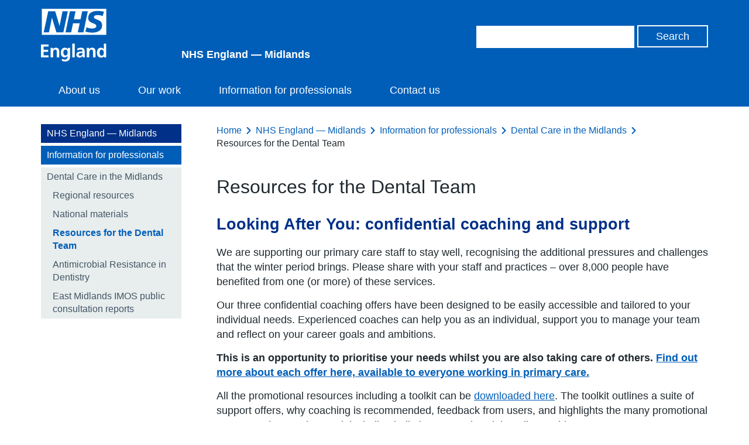

--- FILE ---
content_type: text/html; charset=UTF-8
request_url: https://www.england.nhs.uk/midlands/information-for-professionals/dental-care-in-the-midlands/resources-for-dentists/
body_size: 10539
content:
<!DOCTYPE HTML>
<!--[if lt IE 7]><html class="no-js lt-ie9 lt-ie8 lt-ie7" lang="en-US"> <![endif]-->
<!--[if IE 7]><html class="no-js lt-ie9 lt-ie8" lang="en-US"> <![endif]-->
<!--[if IE 8]><html class="no-js lt-ie9" lang="en-US"> <![endif]-->
<!--[if gt IE 8]><!--> <html class="no-js" lang="en-US"> <!--<![endif]-->
<head>
        <title>NHS England — Midlands &raquo; Resources for the Dental Team</title>
    <meta name="title" property="og:title" content="NHS England — Midlands &raquo; Resources for the Dental Team">
    <script type="text/javascript">
        var addthis_config =
        {
            ui_tabindex:0
        }
    </script>
    <meta charset="utf-8">
    <meta http-equiv="cleartype" content="on">
    <meta name="description" property="og:description" content="NHS England — Midlands &raquo; Resources for the Dental Team">
    <meta name="author" content="NHS England — Midlands">
    <meta property="og:image" content="https://www.england.nhs.uk/midlands/wp-content/themes/nhsengland/static/img/nhs-england-logo-export.png">
    <meta property="og:url" content="https://www.england.nhs.uk/midlands/information-for-professionals/dental-care-in-the-midlands/resources-for-dentists/">
    <link rel="alternate" type="application/rss+xml" title="RSS2.0" href="https://www.england.nhs.uk/midlands/feed/" />

    <meta name='robots' content='max-image-preview:large' />
<style id='wp-img-auto-sizes-contain-inline-css' type='text/css'>
img:is([sizes=auto i],[sizes^="auto," i]){contain-intrinsic-size:3000px 1500px}
/*# sourceURL=wp-img-auto-sizes-contain-inline-css */
</style>
<style id='wp-block-library-inline-css' type='text/css'>
:root{--wp-block-synced-color:#7a00df;--wp-block-synced-color--rgb:122,0,223;--wp-bound-block-color:var(--wp-block-synced-color);--wp-editor-canvas-background:#ddd;--wp-admin-theme-color:#007cba;--wp-admin-theme-color--rgb:0,124,186;--wp-admin-theme-color-darker-10:#006ba1;--wp-admin-theme-color-darker-10--rgb:0,107,160.5;--wp-admin-theme-color-darker-20:#005a87;--wp-admin-theme-color-darker-20--rgb:0,90,135;--wp-admin-border-width-focus:2px}@media (min-resolution:192dpi){:root{--wp-admin-border-width-focus:1.5px}}.wp-element-button{cursor:pointer}:root .has-very-light-gray-background-color{background-color:#eee}:root .has-very-dark-gray-background-color{background-color:#313131}:root .has-very-light-gray-color{color:#eee}:root .has-very-dark-gray-color{color:#313131}:root .has-vivid-green-cyan-to-vivid-cyan-blue-gradient-background{background:linear-gradient(135deg,#00d084,#0693e3)}:root .has-purple-crush-gradient-background{background:linear-gradient(135deg,#34e2e4,#4721fb 50%,#ab1dfe)}:root .has-hazy-dawn-gradient-background{background:linear-gradient(135deg,#faaca8,#dad0ec)}:root .has-subdued-olive-gradient-background{background:linear-gradient(135deg,#fafae1,#67a671)}:root .has-atomic-cream-gradient-background{background:linear-gradient(135deg,#fdd79a,#004a59)}:root .has-nightshade-gradient-background{background:linear-gradient(135deg,#330968,#31cdcf)}:root .has-midnight-gradient-background{background:linear-gradient(135deg,#020381,#2874fc)}:root{--wp--preset--font-size--normal:16px;--wp--preset--font-size--huge:42px}.has-regular-font-size{font-size:1em}.has-larger-font-size{font-size:2.625em}.has-normal-font-size{font-size:var(--wp--preset--font-size--normal)}.has-huge-font-size{font-size:var(--wp--preset--font-size--huge)}.has-text-align-center{text-align:center}.has-text-align-left{text-align:left}.has-text-align-right{text-align:right}.has-fit-text{white-space:nowrap!important}#end-resizable-editor-section{display:none}.aligncenter{clear:both}.items-justified-left{justify-content:flex-start}.items-justified-center{justify-content:center}.items-justified-right{justify-content:flex-end}.items-justified-space-between{justify-content:space-between}.screen-reader-text{border:0;clip-path:inset(50%);height:1px;margin:-1px;overflow:hidden;padding:0;position:absolute;width:1px;word-wrap:normal!important}.screen-reader-text:focus{background-color:#ddd;clip-path:none;color:#444;display:block;font-size:1em;height:auto;left:5px;line-height:normal;padding:15px 23px 14px;text-decoration:none;top:5px;width:auto;z-index:100000}html :where(.has-border-color){border-style:solid}html :where([style*=border-top-color]){border-top-style:solid}html :where([style*=border-right-color]){border-right-style:solid}html :where([style*=border-bottom-color]){border-bottom-style:solid}html :where([style*=border-left-color]){border-left-style:solid}html :where([style*=border-width]){border-style:solid}html :where([style*=border-top-width]){border-top-style:solid}html :where([style*=border-right-width]){border-right-style:solid}html :where([style*=border-bottom-width]){border-bottom-style:solid}html :where([style*=border-left-width]){border-left-style:solid}html :where(img[class*=wp-image-]){height:auto;max-width:100%}:where(figure){margin:0 0 1em}html :where(.is-position-sticky){--wp-admin--admin-bar--position-offset:var(--wp-admin--admin-bar--height,0px)}@media screen and (max-width:600px){html :where(.is-position-sticky){--wp-admin--admin-bar--position-offset:0px}}

/*# sourceURL=wp-block-library-inline-css */
</style><style id='global-styles-inline-css' type='text/css'>
:root{--wp--preset--aspect-ratio--square: 1;--wp--preset--aspect-ratio--4-3: 4/3;--wp--preset--aspect-ratio--3-4: 3/4;--wp--preset--aspect-ratio--3-2: 3/2;--wp--preset--aspect-ratio--2-3: 2/3;--wp--preset--aspect-ratio--16-9: 16/9;--wp--preset--aspect-ratio--9-16: 9/16;--wp--preset--color--black: #000000;--wp--preset--color--cyan-bluish-gray: #abb8c3;--wp--preset--color--white: #ffffff;--wp--preset--color--pale-pink: #f78da7;--wp--preset--color--vivid-red: #cf2e2e;--wp--preset--color--luminous-vivid-orange: #ff6900;--wp--preset--color--luminous-vivid-amber: #fcb900;--wp--preset--color--light-green-cyan: #7bdcb5;--wp--preset--color--vivid-green-cyan: #00d084;--wp--preset--color--pale-cyan-blue: #8ed1fc;--wp--preset--color--vivid-cyan-blue: #0693e3;--wp--preset--color--vivid-purple: #9b51e0;--wp--preset--gradient--vivid-cyan-blue-to-vivid-purple: linear-gradient(135deg,rgb(6,147,227) 0%,rgb(155,81,224) 100%);--wp--preset--gradient--light-green-cyan-to-vivid-green-cyan: linear-gradient(135deg,rgb(122,220,180) 0%,rgb(0,208,130) 100%);--wp--preset--gradient--luminous-vivid-amber-to-luminous-vivid-orange: linear-gradient(135deg,rgb(252,185,0) 0%,rgb(255,105,0) 100%);--wp--preset--gradient--luminous-vivid-orange-to-vivid-red: linear-gradient(135deg,rgb(255,105,0) 0%,rgb(207,46,46) 100%);--wp--preset--gradient--very-light-gray-to-cyan-bluish-gray: linear-gradient(135deg,rgb(238,238,238) 0%,rgb(169,184,195) 100%);--wp--preset--gradient--cool-to-warm-spectrum: linear-gradient(135deg,rgb(74,234,220) 0%,rgb(151,120,209) 20%,rgb(207,42,186) 40%,rgb(238,44,130) 60%,rgb(251,105,98) 80%,rgb(254,248,76) 100%);--wp--preset--gradient--blush-light-purple: linear-gradient(135deg,rgb(255,206,236) 0%,rgb(152,150,240) 100%);--wp--preset--gradient--blush-bordeaux: linear-gradient(135deg,rgb(254,205,165) 0%,rgb(254,45,45) 50%,rgb(107,0,62) 100%);--wp--preset--gradient--luminous-dusk: linear-gradient(135deg,rgb(255,203,112) 0%,rgb(199,81,192) 50%,rgb(65,88,208) 100%);--wp--preset--gradient--pale-ocean: linear-gradient(135deg,rgb(255,245,203) 0%,rgb(182,227,212) 50%,rgb(51,167,181) 100%);--wp--preset--gradient--electric-grass: linear-gradient(135deg,rgb(202,248,128) 0%,rgb(113,206,126) 100%);--wp--preset--gradient--midnight: linear-gradient(135deg,rgb(2,3,129) 0%,rgb(40,116,252) 100%);--wp--preset--font-size--small: 13px;--wp--preset--font-size--medium: 20px;--wp--preset--font-size--large: 36px;--wp--preset--font-size--x-large: 42px;--wp--preset--spacing--20: 0.44rem;--wp--preset--spacing--30: 0.67rem;--wp--preset--spacing--40: 1rem;--wp--preset--spacing--50: 1.5rem;--wp--preset--spacing--60: 2.25rem;--wp--preset--spacing--70: 3.38rem;--wp--preset--spacing--80: 5.06rem;--wp--preset--shadow--natural: 6px 6px 9px rgba(0, 0, 0, 0.2);--wp--preset--shadow--deep: 12px 12px 50px rgba(0, 0, 0, 0.4);--wp--preset--shadow--sharp: 6px 6px 0px rgba(0, 0, 0, 0.2);--wp--preset--shadow--outlined: 6px 6px 0px -3px rgb(255, 255, 255), 6px 6px rgb(0, 0, 0);--wp--preset--shadow--crisp: 6px 6px 0px rgb(0, 0, 0);}:where(.is-layout-flex){gap: 0.5em;}:where(.is-layout-grid){gap: 0.5em;}body .is-layout-flex{display: flex;}.is-layout-flex{flex-wrap: wrap;align-items: center;}.is-layout-flex > :is(*, div){margin: 0;}body .is-layout-grid{display: grid;}.is-layout-grid > :is(*, div){margin: 0;}:where(.wp-block-columns.is-layout-flex){gap: 2em;}:where(.wp-block-columns.is-layout-grid){gap: 2em;}:where(.wp-block-post-template.is-layout-flex){gap: 1.25em;}:where(.wp-block-post-template.is-layout-grid){gap: 1.25em;}.has-black-color{color: var(--wp--preset--color--black) !important;}.has-cyan-bluish-gray-color{color: var(--wp--preset--color--cyan-bluish-gray) !important;}.has-white-color{color: var(--wp--preset--color--white) !important;}.has-pale-pink-color{color: var(--wp--preset--color--pale-pink) !important;}.has-vivid-red-color{color: var(--wp--preset--color--vivid-red) !important;}.has-luminous-vivid-orange-color{color: var(--wp--preset--color--luminous-vivid-orange) !important;}.has-luminous-vivid-amber-color{color: var(--wp--preset--color--luminous-vivid-amber) !important;}.has-light-green-cyan-color{color: var(--wp--preset--color--light-green-cyan) !important;}.has-vivid-green-cyan-color{color: var(--wp--preset--color--vivid-green-cyan) !important;}.has-pale-cyan-blue-color{color: var(--wp--preset--color--pale-cyan-blue) !important;}.has-vivid-cyan-blue-color{color: var(--wp--preset--color--vivid-cyan-blue) !important;}.has-vivid-purple-color{color: var(--wp--preset--color--vivid-purple) !important;}.has-black-background-color{background-color: var(--wp--preset--color--black) !important;}.has-cyan-bluish-gray-background-color{background-color: var(--wp--preset--color--cyan-bluish-gray) !important;}.has-white-background-color{background-color: var(--wp--preset--color--white) !important;}.has-pale-pink-background-color{background-color: var(--wp--preset--color--pale-pink) !important;}.has-vivid-red-background-color{background-color: var(--wp--preset--color--vivid-red) !important;}.has-luminous-vivid-orange-background-color{background-color: var(--wp--preset--color--luminous-vivid-orange) !important;}.has-luminous-vivid-amber-background-color{background-color: var(--wp--preset--color--luminous-vivid-amber) !important;}.has-light-green-cyan-background-color{background-color: var(--wp--preset--color--light-green-cyan) !important;}.has-vivid-green-cyan-background-color{background-color: var(--wp--preset--color--vivid-green-cyan) !important;}.has-pale-cyan-blue-background-color{background-color: var(--wp--preset--color--pale-cyan-blue) !important;}.has-vivid-cyan-blue-background-color{background-color: var(--wp--preset--color--vivid-cyan-blue) !important;}.has-vivid-purple-background-color{background-color: var(--wp--preset--color--vivid-purple) !important;}.has-black-border-color{border-color: var(--wp--preset--color--black) !important;}.has-cyan-bluish-gray-border-color{border-color: var(--wp--preset--color--cyan-bluish-gray) !important;}.has-white-border-color{border-color: var(--wp--preset--color--white) !important;}.has-pale-pink-border-color{border-color: var(--wp--preset--color--pale-pink) !important;}.has-vivid-red-border-color{border-color: var(--wp--preset--color--vivid-red) !important;}.has-luminous-vivid-orange-border-color{border-color: var(--wp--preset--color--luminous-vivid-orange) !important;}.has-luminous-vivid-amber-border-color{border-color: var(--wp--preset--color--luminous-vivid-amber) !important;}.has-light-green-cyan-border-color{border-color: var(--wp--preset--color--light-green-cyan) !important;}.has-vivid-green-cyan-border-color{border-color: var(--wp--preset--color--vivid-green-cyan) !important;}.has-pale-cyan-blue-border-color{border-color: var(--wp--preset--color--pale-cyan-blue) !important;}.has-vivid-cyan-blue-border-color{border-color: var(--wp--preset--color--vivid-cyan-blue) !important;}.has-vivid-purple-border-color{border-color: var(--wp--preset--color--vivid-purple) !important;}.has-vivid-cyan-blue-to-vivid-purple-gradient-background{background: var(--wp--preset--gradient--vivid-cyan-blue-to-vivid-purple) !important;}.has-light-green-cyan-to-vivid-green-cyan-gradient-background{background: var(--wp--preset--gradient--light-green-cyan-to-vivid-green-cyan) !important;}.has-luminous-vivid-amber-to-luminous-vivid-orange-gradient-background{background: var(--wp--preset--gradient--luminous-vivid-amber-to-luminous-vivid-orange) !important;}.has-luminous-vivid-orange-to-vivid-red-gradient-background{background: var(--wp--preset--gradient--luminous-vivid-orange-to-vivid-red) !important;}.has-very-light-gray-to-cyan-bluish-gray-gradient-background{background: var(--wp--preset--gradient--very-light-gray-to-cyan-bluish-gray) !important;}.has-cool-to-warm-spectrum-gradient-background{background: var(--wp--preset--gradient--cool-to-warm-spectrum) !important;}.has-blush-light-purple-gradient-background{background: var(--wp--preset--gradient--blush-light-purple) !important;}.has-blush-bordeaux-gradient-background{background: var(--wp--preset--gradient--blush-bordeaux) !important;}.has-luminous-dusk-gradient-background{background: var(--wp--preset--gradient--luminous-dusk) !important;}.has-pale-ocean-gradient-background{background: var(--wp--preset--gradient--pale-ocean) !important;}.has-electric-grass-gradient-background{background: var(--wp--preset--gradient--electric-grass) !important;}.has-midnight-gradient-background{background: var(--wp--preset--gradient--midnight) !important;}.has-small-font-size{font-size: var(--wp--preset--font-size--small) !important;}.has-medium-font-size{font-size: var(--wp--preset--font-size--medium) !important;}.has-large-font-size{font-size: var(--wp--preset--font-size--large) !important;}.has-x-large-font-size{font-size: var(--wp--preset--font-size--x-large) !important;}
/*# sourceURL=global-styles-inline-css */
</style>

<style id='classic-theme-styles-inline-css' type='text/css'>
/*! This file is auto-generated */
.wp-block-button__link{color:#fff;background-color:#32373c;border-radius:9999px;box-shadow:none;text-decoration:none;padding:calc(.667em + 2px) calc(1.333em + 2px);font-size:1.125em}.wp-block-file__button{background:#32373c;color:#fff;text-decoration:none}
/*# sourceURL=/wp-includes/css/classic-themes.min.css */
</style>
<link rel='stylesheet' id='contact-form-7-css' href='https://www.england.nhs.uk/midlands/wp-content/plugins/contact-form-7/includes/css/styles.css?ver=6.1.1' type='text/css' media='all' />
<link rel='stylesheet' id='jquery-ui-css' href='https://www.england.nhs.uk/midlands/wp-content/themes/nhsengland/static//lib/jquery-ui/themes/smoothness/jquery-ui.css?ver=6.9' type='text/css' media='screen' />
<link rel='stylesheet' id='main-css' href='https://www.england.nhs.uk/midlands/wp-content/themes/nhsengland/static/main-1fcbc37307c8dafd58a8e33776df7af78c61fe61.min.css?ver=6.9' type='text/css' media='screen' />
<link rel='stylesheet' id='print-css' href='https://www.england.nhs.uk/midlands/wp-content/themes/nhsengland/static/print-fe4e4682bcb96cc3674bd9e62072e3d81c0553ab.min.css?ver=6.9' type='text/css' media='print' />
        <meta name="viewport" content="width=device-width, initial-scale=1.0">

        <link rel="dns-prefetch" href="//fast.fonts.com">
        <link rel="dns-prefetch" href="//www.google-analytics.com">

        <link rel="shortcut icon" href="https://www.england.nhs.uk/midlands/wp-content/themes/nhsengland/static/img/favicon.ico" type="image/x-icon">
        <link rel="apple-touch-icon-precomposed" sizes="180x180" href="https://www.england.nhs.uk/midlands/wp-content/themes/nhsengland/static/img/apple-touch-icon-180x180.png">
        <link rel="apple-touch-icon-precomposed" sizes="152x152" href="https://www.england.nhs.uk/midlands/wp-content/themes/nhsengland/static/img/apple-touch-icon-152x152.png">
        <link rel="apple-touch-icon-precomposed" sizes="120x120" href="https://www.england.nhs.uk/midlands/wp-content/themes/nhsengland/static/img/apple-touch-icon-120x120.png">
        <link rel="apple-touch-icon-precomposed" sizes="76x76" href="https://www.england.nhs.uk/midlands/wp-content/themes/nhsengland/static/img/apple-touch-icon-76x76.png">
        <link rel="apple-touch-icon-precomposed" href="https://www.england.nhs.uk/midlands/wp-content/themes/nhsengland/static/img/apple-touch-icon.png">
        <script type="text/javascript" src="https://www.england.nhs.uk/midlands/wp-content/themes/nhsengland/static/lib/jquery.min.js?ver=6.9" id="jquery-js"></script>
<script type="text/javascript" src="https://www.england.nhs.uk/midlands/wp-content/themes/nhsengland/static/lib/modernizr.min.js?ver=6.9" id="modernizr-js"></script>
<script type="text/javascript" src="https://cc.cdn.civiccomputing.com/8/cookieControl-8.x.min.js?ver=6.9" id="cookieControl-js"></script>
<link rel="canonical" href="https://www.england.nhs.uk/midlands/information-for-professionals/dental-care-in-the-midlands/resources-for-dentists/" />
<style type="text/css">.recentcomments a{display:inline !important;padding:0 !important;margin:0 !important;}</style>            <style type="text/css">
                .header.nhs-e { background: #005eb8; }
                .nhs-e.top-nav-container { background: #0072ce; }
                .nhs-e.navigation li > a:hover, .nhs-e.navigation li > a.open, .nhs-e.navigation li.current-menu-item > a, .nhs-e.navigation li.current-menu-parent > a, .nhs-e.navigation li.current_page_item > a, .nhs-e.navigation li.current-page-ancestor > a { background: #0072ce; }
            </style>
        
    </head>
<body class="wp-singular page-template-default page page-id-5156 page-child parent-pageid-1879 wp-theme-nhsenglandtemplates group">

	
    <div class="skip-link">
        <a href="#main-content" tabindex="1">Skip to main content</a>
    </div>

    
<div class="cookie-banner-container" style="display: none">
    <div class="cookie-banner row">
        <h1>Cookies on the NHS England website</h1>

        <div class="rich-text">
                        We've put some small files called cookies on your device to make our site work.

We'd also like to use analytics cookies. These send information about how our site is used to a service called Google Analytics. We use this information to improve our site.

Let us know if this is OK. We'll use a cookie to save your choice. You can <a id="nhsuk-cookie-banner__link" tabindex="1" href="https://www.england.nhs.uk/privacy-policy/">read more about our cookies</a> before you choose.

&nbsp;        </div>

        <p>
            <button class="preferences">Change my preferences</button>
            <button class="ok">I'm OK with analytics cookies</button>
        </p>
    </div>
</div>

	




    
<header class="nhs-e header group" role="banner">
    <div class="row group">
        <div class="nhs-e logo">
                        <a href="https://www.england.nhs.uk/midlands">
                <img src="https://www.england.nhs.uk/midlands/wp-content/themes/nhsengland/static/img/nhs-england-white.svg" alt="NHS England — Midlands" />
            </a>

            
                <div class="secondary-logo">
                
                    <span class="strapline">
                        NHS England — Midlands                    </span>

                                </div>
                    </div>

        <div class="nhs-e header-search">
            <form role="search" id="search-form" class="search-form" method="get" action="https://www.england.nhs.uk/midlands">
    <label class="hide" for="s" id="search-label">Search</label>
    <input type="search" name="s" aria-labelledby="search-label" class="search-input">
    <label class="hide" for="search" id="search-button">Search</label>
    <input type="submit" id="search" aria-labelledby="search-button" value="Search" class="button">
</form>
        </div>

    </div>

    <div class="nhs-e nav-container group">
        <button type="button" href="#" class="nav-toggle" id="js-nav-toggle">
            <svg xmlns="http://www.w3.org/2000/svg" viewBox="0 0 18 18"><path class="menu-icon" fill="#ffffff" d="M.1 3.6C0 2.7 0 1.7.1.7.1.3.5 0 1 0h16.1c.5 0 .9.3.9.7.1 1 .1 1.9 0 2.9 0 .4-.4.7-.9.7H1c-.5 0-.9-.3-.9-.7zm.9 7.6c-.5 0-.9-.3-.9-.7-.1-1-.1-2 0-2.9 0-.4.4-.7.9-.7h16.1c.5 0 .9.3.9.7.1 1 .1 1.9 0 2.9 0 .4-.4.7-.9.7H1zM1 18c-.5 0-.9-.3-.9-.7-.1-1-.1-1.9 0-2.9 0-.4.4-.7.9-.7h16.1c.5 0 .9.3.9.7.1 1 .1 1.9 0 2.9 0 .4-.4.7-.9.7H1z"/></svg>
            <span>Menu</span>
        </button>
        <nav class="nhs-e navigation group" role="navigation">
                            <ul id="menu-main-navigation" class="nav-menu"><li id="menu-item-28" class="menu-item menu-item-type-custom menu-item-object-custom menu-item-28"><a href="https://www.england.nhs.uk/midlands/about-nhs-england-and-nhs-improvement-midlands/" title="About us &#8211; NHS England and NHS Improvement – East of England">About us</a></li>
<li id="menu-item-29" class="menu-item menu-item-type-custom menu-item-object-custom menu-item-29"><a href="https://www.england.nhs.uk/midlands/nhs-england-and-nhs-improvement-midlands-work/" title="Our work &#8211; NHS England and NHS Improvement – Midlands">Our work</a></li>
<li id="menu-item-377" class="menu-item menu-item-type-custom menu-item-object-custom menu-item-377"><a href="https://www.england.nhs.uk/midlands/information-for-professionals/">Information for professionals</a></li>
<li id="menu-item-378" class="menu-item menu-item-type-custom menu-item-object-custom menu-item-378"><a href="https://www.england.nhs.uk/midlands/contact-nhs-england-and-nhs-improvement-midlands/">Contact us</a></li>
</ul>                    </nav>
    </div>
</header>

<main class="main group" role="main">
	



    <div id="chat" class="intelecomchat">
    </div>



    
    <div class="row">

        <aside class="subnav group minimal_nav desktop-only" role="complementary"><div class="sub-nav"><nav class="nav-collapse"><ul>
<li class="top"><a href="https://www.england.nhs.uk/midlands">NHS England — Midlands</a></li><li class="parent"><a href="https://www.england.nhs.uk/midlands/information-for-professionals/">Information for professionals</a></li><li class="children-nav"><ul><li class="page_item page-item-7496"><a href="https://www.england.nhs.uk/midlands/information-for-professionals/hiv-re-engagement/">HIV Re-engagement</a></li>
<li class="page_item page-item-7123"><a href="https://www.england.nhs.uk/midlands/information-for-professionals/cervical-screening-campaign-25/">Cervical screening campaign &#8211; June 25</a></li>
<li class="page_item page-item-6410"><a href="https://www.england.nhs.uk/midlands/information-for-professionals/speccommhealthinequalities/">Specialised Commissioning Health Inequalities Strategy</a></li>
<li class="page_item page-item-380"><a href="https://www.england.nhs.uk/midlands/information-for-professionals/local-professional-networks-lpns/">Local professional networks (LPNs)</a></li>
<li class="page_item page-item-4708"><a href="https://www.england.nhs.uk/midlands/information-for-professionals/the-developing-aspirant-leaders-programme/">The Developing Aspirant Leaders Programme</a></li>
<li class="page_item page-item-2234"><a href="https://www.england.nhs.uk/midlands/information-for-professionals/health-and-wellbeing-toolkit-for-nurses-and-midwives-caring-for-yourself-while-you-care-for-others/">Health and wellbeing toolkit for nurses and midwives: “Caring for yourself while you care for others”</a></li>
<li class="page_item page-item-2183"><a href="https://www.england.nhs.uk/midlands/information-for-professionals/nhs-midlands-charter/">NHS Midlands&#8217; Charter</a></li>
<li class="page_item page-item-4093"><a href="https://www.england.nhs.uk/midlands/information-for-professionals/nhs-midlands-equality-diversity-and-inclusion/">NHS Midlands: Equality, Diversity and Inclusion Platform</a></li>
<li class="page_item page-item-1949"><a href="https://www.england.nhs.uk/midlands/information-for-professionals/information-for-pharmacists/">Pharmacy in the Midlands</a></li>
<li class="page_item page-item-1879 page_item_has_children current_page_ancestor current_page_parent"><a href="https://www.england.nhs.uk/midlands/information-for-professionals/dental-care-in-the-midlands/">Dental Care in the Midlands</a>
<ul class='children'>
	<li class="page_item page-item-5167"><a href="https://www.england.nhs.uk/midlands/information-for-professionals/dental-care-in-the-midlands/regional-materials/">Regional resources</a></li>
	<li class="page_item page-item-5160"><a href="https://www.england.nhs.uk/midlands/information-for-professionals/dental-care-in-the-midlands/national-materials/">National materials</a></li>
	<li class="page_item page-item-5156 current_page_item"><a href="https://www.england.nhs.uk/midlands/information-for-professionals/dental-care-in-the-midlands/resources-for-dentists/" aria-current="page">Resources for the Dental Team</a></li>
	<li class="page_item page-item-5007"><a href="https://www.england.nhs.uk/midlands/information-for-professionals/dental-care-in-the-midlands/antimicrobial-resistance-in-dentistry/">Antimicrobial Resistance in Dentistry</a></li>
	<li class="page_item page-item-5158"><a href="https://www.england.nhs.uk/midlands/information-for-professionals/dental-care-in-the-midlands/east-midlands-imos-public-consultation-reports/">East Midlands IMOS public consultation reports</a></li>
</ul>
</li>
<li class="page_item page-item-1934"><a href="https://www.england.nhs.uk/midlands/information-for-professionals/optometry-in-the-midlands/">Optometry in the Midlands</a></li>
<li class="page_item page-item-524"><a href="https://www.england.nhs.uk/midlands/information-for-professionals/procurement-for-orthodontic-services-in-the-midlands-2019/">Procurement for orthodontic services in the Midlands 2019</a></li>
<li class="page_item page-item-468"><a href="https://www.england.nhs.uk/midlands/information-for-professionals/regional-talent-board-aspire-together/">Regional Talent Board &#8211; Aspire Together</a></li>
<li class="page_item page-item-7264"><a href="https://www.england.nhs.uk/midlands/information-for-professionals/winter-vaccination-resources-2526/">Winter vaccination resources 2025/26</a></li>
<li class="page_item page-item-361"><a href="https://www.england.nhs.uk/midlands/information-for-professionals/information-for-professionals-west-midlands-screening-and-immunisation-team-sit/">West Midlands Screening and Immunisation Team (SIT)</a></li>
<li class="page_item page-item-408"><a href="https://www.england.nhs.uk/midlands/information-for-professionals/leicestershire-lincolnshire-northamptonshire-screening-and-immunisation-team-sit/">East Midlands Screening and Immunisation Team (SIT)</a></li>
</ul></li></ul></nav>
</div></aside>
        <div class="page-content" id="main-content">

            <nav class="breadcrumbs">
    <ul>
        <li><a href="/">Home</a></li><li><a href="https://www.england.nhs.uk/midlands">NHS England — Midlands</a></li><li><a href="https://www.england.nhs.uk/midlands/information-for-professionals/">Information for professionals</a></li><li><a href="https://www.england.nhs.uk/midlands/information-for-professionals/dental-care-in-the-midlands/">Dental Care in the Midlands</a></li><li>Resources for the Dental Team</li>    </ul>
</nav>

            <header>
                <h1>Resources for the Dental Team</h1>
            </header>

            <article class="rich-text">
                <h2><strong>Looking After You: confidential coaching and support </strong></h2>
<p>We are supporting our primary care staff to stay well, recognising the additional pressures and challenges that the winter period brings. Please share with your staff and practices – over 8,000 people have benefited from one (or more) of these services.</p>
<p>Our three confidential coaching offers have been designed to be easily accessible and tailored to your individual needs. Experienced coaches can help you as an individual, support you to manage your team and reflect on your career goals and ambitions.</p>
<p><strong>This is an opportunity to prioritise your needs whilst you are also taking care of others. </strong><a href="https://www.england.nhs.uk/supporting-our-nhs-people/support-now/looking-after-you-confidential-coaching-and-support-for-the-primary-care-workforce/"><strong>Find out more about each offer here, available to everyone working in primary care.</strong></a></p>
<p>All the promotional resources including a toolkit can be <a href="https://drive.google.com/drive/folders/1aS8-sTH1W9gv49d9Tq3hhwg9jJZZ5MFs">downloaded here</a>. The toolkit outlines a suite of support offers, why coaching is recommended, feedback from users, and highlights the many promotional resources that can be used, including bulletin copy and social media graphics.</p>
<p>For more information email <a href="mailto:england.lookingafteryou@nhs.net">england.lookingafteryou@nhs.net</a>.</p>
<h2><img fetchpriority="high" decoding="async" class="alignnone  wp-image-5323" src="https://www.england.nhs.uk/midlands/wp-content/uploads/sites/46/2022/11/PowerPoint-slide-300x169.jpg" alt="" width="457" height="257" srcset="https://www.england.nhs.uk/midlands/wp-content/uploads/sites/46/2022/11/PowerPoint-slide-300x169.jpg 300w, https://www.england.nhs.uk/midlands/wp-content/uploads/sites/46/2022/11/PowerPoint-slide-1024x576.jpg 1024w, https://www.england.nhs.uk/midlands/wp-content/uploads/sites/46/2022/11/PowerPoint-slide-768x432.jpg 768w, https://www.england.nhs.uk/midlands/wp-content/uploads/sites/46/2022/11/PowerPoint-slide-1536x864.jpg 1536w, https://www.england.nhs.uk/midlands/wp-content/uploads/sites/46/2022/11/PowerPoint-slide-2048x1152.jpg 2048w" sizes="(max-width: 457px) 100vw, 457px" /></h2>
<h2>COVID-19 resources</h2>
<ul>
<li><a class="ppt-link" href="https://www.england.nhs.uk/midlands/wp-content/uploads/sites/46/2020/06/Return-to-NHS-Dentistry-Presentation.pptx">Return to NHS dentistry</a></li>
<li><a class="doc-link" href="https://www.england.nhs.uk/midlands/wp-content/uploads/sites/46/2020/06/Checklist-for-reopening-of-NHS-Dental-Services.docx">A checklist for reopening of NHS Dental Services</a></li>
<li><a class="pdf-link" href="https://www.england.nhs.uk/midlands/wp-content/uploads/sites/46/2020/06/Comms-to-dental-contractors-1st-June-2020.pdf">Comms to dental contractors 1 June</a></li>
<li><a class="doc-link" href="https://www.england.nhs.uk/midlands/wp-content/uploads/sites/46/2020/06/suggested-social-media-posts-for-dental-practices.docx">Suggested social media posts from dental practices</a></li>
<li><a class="doc-link" href="https://www.england.nhs.uk/midlands/wp-content/uploads/sites/46/2020/06/suggested-letter-from-dental-practices-to-patients.docx">Suggested letter from dental practices to patients</a></li>
<li><a class="doc-link" href="https://www.england.nhs.uk/midlands/wp-content/uploads/sites/46/2020/06/suggested-answerphone-message-for-dental-practices.docx">Suggested answerphone message for dental practices</a></li>
<li><a class="doc-link" href="https://www.england.nhs.uk/midlands/wp-content/uploads/sites/46/2020/06/Suggested-website-copy-for-dental-practices.docx">Suggested website copy for dental practices</a></li>
<li><a class="doc-link" href="https://www.england.nhs.uk/midlands/wp-content/uploads/sites/46/2020/06/Accessing-dental-care-social-media-assets.docx">Accessing dental care social media assets</a></li>
<li><a class="ppt-link" href="https://www.england.nhs.uk/midlands/wp-content/uploads/sites/46/2020/06/BAME-Staff-Support-and-Risk-Assessment-Primary-Care-Dental.pptx">BAME Staff support and risk assessment for primary care – dental</a></li>
<li><a class="doc-link" href="https://www.england.nhs.uk/midlands/wp-content/uploads/sites/46/2020/06/BME-Staff-Risk-Assessment-in-Response-to-COVID-19-Form-Final.docx">BME Staff risk assessment in response to Covid-19 form</a></li>
<li><a class="doc-link" href="https://www.england.nhs.uk/midlands/wp-content/uploads/sites/46/2020/06/Changes-to-dental-care-social-media-assets.docx">Changes to dental care social media assets</a></li>
<li><a class="doc-link" href="https://www.england.nhs.uk/midlands/wp-content/uploads/sites/46/2020/06/2020-06-COVID-19-Dental-Care-Pathway.docx">COVID-19 Dental Care Pathway (East) as of 15 June 2020</a></li>
<li><a class="pdf-link" href="https://www.england.nhs.uk/midlands/wp-content/uploads/sites/46/2020/06/20200622-Joint-Statement-by-BSP-FGDP-with-OCDO-England-IJM.pdf">Joint Statement by BSP/FGDP with OCDO (England) dental prophylaxis guidance</a></li>
<li><a class="pdf-link" href="https://www.england.nhs.uk/midlands/wp-content/uploads/sites/46/2021/03/2021-03-19-Midlands-Fit-testers.pdf">List of Midlands Fit Testers</a></li>
<li><a class="ppt-link" href="https://www.england.nhs.uk/midlands/wp-content/uploads/sites/46/2022/07/NHSE-Midlands-Dental-Strategy-FINAL-210722.pptx">Midlands Dental Strategy</a></li>
</ul>
            </article>

            
            
        <div class="comment-area">
            

        </div>

    </div>

    <aside class="subnav group minimal_nav mobile-only" role="complementary"><div class="sub-nav"><nav class="nav-collapse"><ul>
<li class="top"><a href="https://www.england.nhs.uk/midlands">NHS England — Midlands</a></li><li class="parent"><a href="https://www.england.nhs.uk/midlands/information-for-professionals/">Information for professionals</a></li><li class="children-nav"><ul><li class="page_item page-item-7496"><a href="https://www.england.nhs.uk/midlands/information-for-professionals/hiv-re-engagement/">HIV Re-engagement</a></li>
<li class="page_item page-item-7123"><a href="https://www.england.nhs.uk/midlands/information-for-professionals/cervical-screening-campaign-25/">Cervical screening campaign &#8211; June 25</a></li>
<li class="page_item page-item-6410"><a href="https://www.england.nhs.uk/midlands/information-for-professionals/speccommhealthinequalities/">Specialised Commissioning Health Inequalities Strategy</a></li>
<li class="page_item page-item-380"><a href="https://www.england.nhs.uk/midlands/information-for-professionals/local-professional-networks-lpns/">Local professional networks (LPNs)</a></li>
<li class="page_item page-item-4708"><a href="https://www.england.nhs.uk/midlands/information-for-professionals/the-developing-aspirant-leaders-programme/">The Developing Aspirant Leaders Programme</a></li>
<li class="page_item page-item-2234"><a href="https://www.england.nhs.uk/midlands/information-for-professionals/health-and-wellbeing-toolkit-for-nurses-and-midwives-caring-for-yourself-while-you-care-for-others/">Health and wellbeing toolkit for nurses and midwives: “Caring for yourself while you care for others”</a></li>
<li class="page_item page-item-2183"><a href="https://www.england.nhs.uk/midlands/information-for-professionals/nhs-midlands-charter/">NHS Midlands&#8217; Charter</a></li>
<li class="page_item page-item-4093"><a href="https://www.england.nhs.uk/midlands/information-for-professionals/nhs-midlands-equality-diversity-and-inclusion/">NHS Midlands: Equality, Diversity and Inclusion Platform</a></li>
<li class="page_item page-item-1949"><a href="https://www.england.nhs.uk/midlands/information-for-professionals/information-for-pharmacists/">Pharmacy in the Midlands</a></li>
<li class="page_item page-item-1879 page_item_has_children current_page_ancestor current_page_parent"><a href="https://www.england.nhs.uk/midlands/information-for-professionals/dental-care-in-the-midlands/">Dental Care in the Midlands</a>
<ul class='children'>
	<li class="page_item page-item-5167"><a href="https://www.england.nhs.uk/midlands/information-for-professionals/dental-care-in-the-midlands/regional-materials/">Regional resources</a></li>
	<li class="page_item page-item-5160"><a href="https://www.england.nhs.uk/midlands/information-for-professionals/dental-care-in-the-midlands/national-materials/">National materials</a></li>
	<li class="page_item page-item-5156 current_page_item"><a href="https://www.england.nhs.uk/midlands/information-for-professionals/dental-care-in-the-midlands/resources-for-dentists/" aria-current="page">Resources for the Dental Team</a></li>
	<li class="page_item page-item-5007"><a href="https://www.england.nhs.uk/midlands/information-for-professionals/dental-care-in-the-midlands/antimicrobial-resistance-in-dentistry/">Antimicrobial Resistance in Dentistry</a></li>
	<li class="page_item page-item-5158"><a href="https://www.england.nhs.uk/midlands/information-for-professionals/dental-care-in-the-midlands/east-midlands-imos-public-consultation-reports/">East Midlands IMOS public consultation reports</a></li>
</ul>
</li>
<li class="page_item page-item-1934"><a href="https://www.england.nhs.uk/midlands/information-for-professionals/optometry-in-the-midlands/">Optometry in the Midlands</a></li>
<li class="page_item page-item-524"><a href="https://www.england.nhs.uk/midlands/information-for-professionals/procurement-for-orthodontic-services-in-the-midlands-2019/">Procurement for orthodontic services in the Midlands 2019</a></li>
<li class="page_item page-item-468"><a href="https://www.england.nhs.uk/midlands/information-for-professionals/regional-talent-board-aspire-together/">Regional Talent Board &#8211; Aspire Together</a></li>
<li class="page_item page-item-7264"><a href="https://www.england.nhs.uk/midlands/information-for-professionals/winter-vaccination-resources-2526/">Winter vaccination resources 2025/26</a></li>
<li class="page_item page-item-361"><a href="https://www.england.nhs.uk/midlands/information-for-professionals/information-for-professionals-west-midlands-screening-and-immunisation-team-sit/">West Midlands Screening and Immunisation Team (SIT)</a></li>
<li class="page_item page-item-408"><a href="https://www.england.nhs.uk/midlands/information-for-professionals/leicestershire-lincolnshire-northamptonshire-screening-and-immunisation-team-sit/">East Midlands Screening and Immunisation Team (SIT)</a></li>
</ul></li></ul></nav>
</div></aside>
</div>




</main>

<footer class="footer group" role="contentinfo">
    <div class="row">

        <div class="footer-links">
            <nav class="footer-navigation">
                                    <ul id="menu-footer" class="menu"><li id="menu-item-22" class="menu-item menu-item-type-custom menu-item-object-custom menu-item-22"><a href="https://www.england.nhs.uk/terms-and-conditions/">Terms and conditions</a></li>
<li id="menu-item-23" class="menu-item menu-item-type-custom menu-item-object-custom menu-item-23"><a href="https://www.england.nhs.uk/privacy-policy/">Privacy and cookies</a></li>
<li id="menu-item-24" class="menu-item menu-item-type-custom menu-item-object-custom menu-item-24"><a href="https://www.england.nhs.uk/comment-policy/">Social media and comment moderation</a></li>
<li id="menu-item-25" class="menu-item menu-item-type-custom menu-item-object-custom menu-item-25"><a href="https://www.england.nhs.uk/accessibility/">Accessibility</a></li>
<li id="menu-item-26" class="menu-item menu-item-type-custom menu-item-object-custom menu-item-26"><a href="https://www.engage.england.nhs.uk/survey/website-satisfaction-survey/consultation/subpage.2016-06-20.7559111318/view">Website satisfaction survey</a></li>
<li id="menu-item-27" class="menu-item menu-item-type-custom menu-item-object-custom menu-item-27"><a href="https://www.nationalarchives.gov.uk/doc/open-government-licence/version/3/">Open Government Licence v3.0</a></li>
</ul>                            </nav>

                <div class="social-networks">
                            <ul>
                                    <li>
                        <a href="https://twitter.com/nhsmidlands" title="Follow us on Twitter" target="_blank">
                            <span class="hide">Follow us on Twitter</span>
                        </a>
                    </li>
                                    <li>
                        <a href="https://www.linkedin.com/company/nhsengland" title="Visit us on LinkedIn" target="_blank">
                            <span class="hide">Visit us on LinkedIn</span>
                        </a>
                    </li>
                                    <li>
                        <a href="http://www.youtube.com/thenhsengland" title="Watch videos on YouTube" target="_blank">
                            <span class="hide">Watch videos on YouTube</span>
                        </a>
                    </li>
                                    <li>
                        <a href="http://www.flickr.com/photos/nhsengland" title="View photos on Flickr" target="_blank">
                            <span class="hide">View photos on Flickr</span>
                        </a>
                    </li>
                                    <li>
                        <a href="http://feeds.feedburner.com/NHSCBoard" title="All RSS" target="_blank">
                            <span class="hide">All RSS</span>
                        </a>
                    </li>
                            </ul>
            </div>
        </div>

        <div class="footer-logo">
            <a href="https://www.nhs.uk/" title="NHS website">
                <img src="https://www.england.nhs.uk/midlands/wp-content/themes/nhsengland/static/img/nhs-uk-logo.svg" alt="NHS website">
            </a>
        </div>

    </div>

    <div id="__ba_panel"></div>

</footer>

<script type="speculationrules">
{"prefetch":[{"source":"document","where":{"and":[{"href_matches":"/midlands/*"},{"not":{"href_matches":["/midlands/wp-*.php","/midlands/wp-admin/*","/midlands/wp-content/uploads/sites/46/*","/midlands/wp-content/*","/midlands/wp-content/plugins/*","/midlands/wp-content/themes/nhsengland/templates/*","/midlands/*\\?(.+)"]}},{"not":{"selector_matches":"a[rel~=\"nofollow\"]"}},{"not":{"selector_matches":".no-prefetch, .no-prefetch a"}}]},"eagerness":"conservative"}]}
</script>
<script type="text/javascript" src="https://www.england.nhs.uk/midlands/wp-includes/js/dist/hooks.min.js?ver=dd5603f07f9220ed27f1" id="wp-hooks-js"></script>
<script type="text/javascript" src="https://www.england.nhs.uk/midlands/wp-includes/js/dist/i18n.min.js?ver=c26c3dc7bed366793375" id="wp-i18n-js"></script>
<script type="text/javascript" id="wp-i18n-js-after">
/* <![CDATA[ */
wp.i18n.setLocaleData( { 'text direction\u0004ltr': [ 'ltr' ] } );
//# sourceURL=wp-i18n-js-after
/* ]]> */
</script>
<script type="text/javascript" src="https://www.england.nhs.uk/midlands/wp-content/plugins/contact-form-7/includes/swv/js/index.js?ver=6.1.1" id="swv-js"></script>
<script type="text/javascript" id="contact-form-7-js-before">
/* <![CDATA[ */
var wpcf7 = {
    "api": {
        "root": "https:\/\/www.england.nhs.uk\/midlands\/wp-json\/",
        "namespace": "contact-form-7\/v1"
    }
};
//# sourceURL=contact-form-7-js-before
/* ]]> */
</script>
<script type="text/javascript" src="https://www.england.nhs.uk/midlands/wp-content/plugins/contact-form-7/includes/js/index.js?ver=6.1.1" id="contact-form-7-js"></script>
<script type="text/javascript" id="main-js-extra">
/* <![CDATA[ */
var cookieControlSettings = {"apiKey":"90adfdad163e4c52a4794c7aa4ea95a84732ae3f","product":"PRO_MULTISITE"};
//# sourceURL=main-js-extra
/* ]]> */
</script>
<script type="text/javascript" src="https://www.england.nhs.uk/midlands/wp-content/themes/nhsengland/static/main-169b0c9c73c3b1f8d223e11703b65e952583f3fa.min.js?ver=6.9" id="main-js"></script>
<script type="text/javascript" src="https://www.england.nhs.uk/midlands/wp-content/plugins/page-links-to/dist/new-tab.js?ver=3.3.7" id="page-links-to-js"></script>

<script>
    // nhs england
    markExternalLinks();
    showDownloadableFileIcons();

    // Browsealoud
    var _baTheme=0, _baUseCookies=true, _baHideOnLoad=true;
</script>
</body>
</html>


--- FILE ---
content_type: image/svg+xml
request_url: https://www.england.nhs.uk/midlands/wp-content/themes/nhsengland/static/img/social-media-icons/flickr.svg
body_size: 121
content:
<svg version="1.1" id="Layer_1" xmlns="http://www.w3.org/2000/svg" x="0" y="0" viewBox="0 0 56.7 56.7" xml:space="preserve"><style>.st0{fill:#425563}</style><circle class="st0" cx="14.8" cy="28.3" r="10.8"/><circle class="st0" cx="41.9" cy="28.3" r="10.8"/></svg>